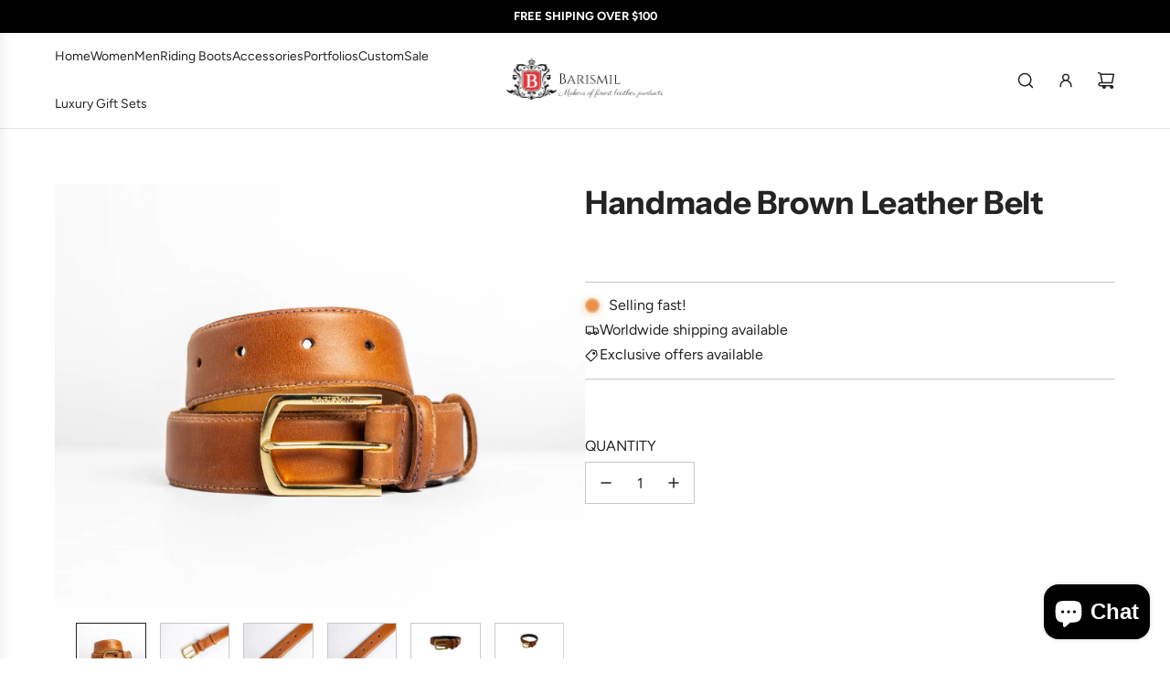

--- FILE ---
content_type: text/css
request_url: https://www.barismil.com/cdn/shop/t/17/assets/custom.css?v=3034071411160436521743083070
body_size: -774
content:
/* Place any CSS overrides in this file. */
.slideshow--desktop-height-large {
  height: 100vh !important;
}
